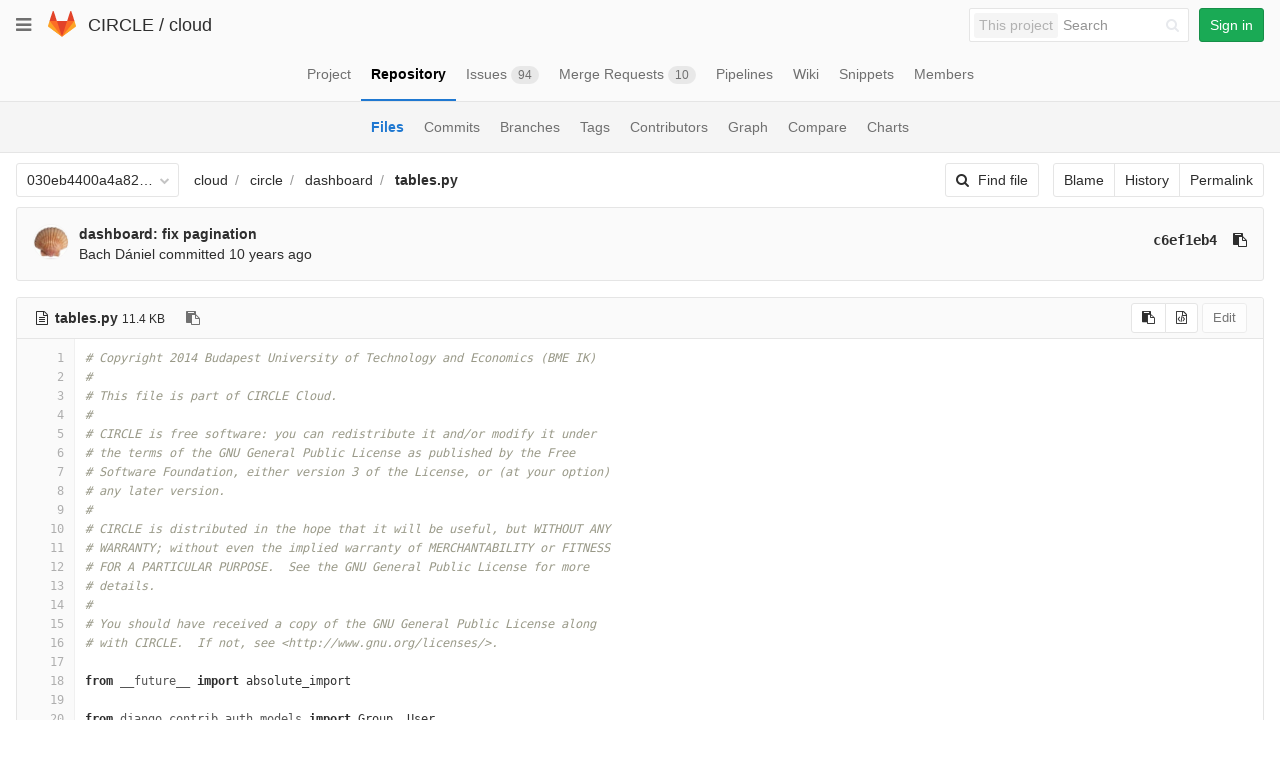

--- FILE ---
content_type: text/html; charset=utf-8
request_url: https://git.ik.bme.hu/circle/cloud/blob/030eb4400a4a8243952a38a1e7bedf1db3caf0f5/circle/dashboard/tables.py
body_size: 21683
content:
<!DOCTYPE html>
<html class="" lang="en">
<head prefix="og: http://ogp.me/ns#">
<meta charset="utf-8">
<meta content="IE=edge" http-equiv="X-UA-Compatible">
<meta content="object" property="og:type">
<meta content="GitLab" property="og:site_name">
<meta content="circle/dashboard/tables.py · 030eb4400a4a8243952a38a1e7bedf1db3caf0f5 · CIRCLE / cloud" property="og:title">
<meta content="The main repo. The full Django-based portal and cloud manager." property="og:description">
<meta content="https://git.ik.bme.hu/assets/gitlab_logo-7ae504fe4f68fdebb3c2034e36621930cd36ea87924c11ff65dbcb8ed50dca58.png" property="og:image">
<meta content="64" property="og:image:width">
<meta content="64" property="og:image:height">
<meta content="https://git.ik.bme.hu/circle/cloud/blob/030eb4400a4a8243952a38a1e7bedf1db3caf0f5/circle/dashboard/tables.py" property="og:url">
<meta content="summary" property="twitter:card">
<meta content="circle/dashboard/tables.py · 030eb4400a4a8243952a38a1e7bedf1db3caf0f5 · CIRCLE / cloud" property="twitter:title">
<meta content="The main repo. The full Django-based portal and cloud manager." property="twitter:description">
<meta content="https://git.ik.bme.hu/assets/gitlab_logo-7ae504fe4f68fdebb3c2034e36621930cd36ea87924c11ff65dbcb8ed50dca58.png" property="twitter:image">

<title>circle/dashboard/tables.py · 030eb4400a4a8243952a38a1e7bedf1db3caf0f5 · CIRCLE / cloud · GitLab</title>
<meta content="The main repo. The full Django-based portal and cloud manager." name="description">
<link rel="shortcut icon" type="image/x-icon" href="/assets/favicon-075eba76312e8421991a0c1f89a89ee81678bcde72319dd3e8047e2a47cd3a42.ico" id="favicon" />
<link rel="stylesheet" media="all" href="/assets/application-59098f079af9cc1166b453f21a55d00b0dc9963391e0834564686d0525744c5d.css" />
<link rel="stylesheet" media="print" href="/assets/print-87b4ace0db1f79d91e4fe6e74435b66b71d70fee57ffbb72d0fade17374fcc6b.css" />


<script>
//<![CDATA[
window.gon={};gon.api_version="v4";gon.default_avatar_url="https:\/\/git.ik.bme.hu\/assets\/no_avatar-849f9c04a3a0d0cea2424ae97b27447dc64a7dbfae83c036c45b403392f0e8ba.png";gon.max_file_size=10;gon.asset_host=null;gon.webpack_public_path="\/assets\/webpack\/";gon.relative_url_root="";gon.shortcuts_path="\/help\/shortcuts";gon.user_color_scheme="white";gon.katex_css_url="\/assets\/katex-e46cafe9c3fa73920a7c2c063ee8bb0613e0cf85fd96a3aea25f8419c4bfcfba.css";gon.katex_js_url="\/assets\/katex-04bcf56379fcda0ee7c7a63f71d0fc15ffd2e014d017cd9d51fd6554dfccf40a.js";gon.gitlab_url="https:\/\/git.ik.bme.hu";gon.revision="77bfdac";gon.gitlab_logo="\/assets\/gitlab_logo-7ae504fe4f68fdebb3c2034e36621930cd36ea87924c11ff65dbcb8ed50dca58.png";
//]]>
</script>
<script src="/assets/webpack/webpack_runtime.125bfb4108579eec9ffa.bundle.js" defer="defer"></script>
<script src="/assets/webpack/common.017ed42f19870cbb16cc.bundle.js" defer="defer"></script>
<script src="/assets/webpack/locale.9b181b27a3ddb267508a.bundle.js" defer="defer"></script>
<script src="/assets/webpack/main.03f79a41a8751252e0b0.bundle.js" defer="defer"></script>



<script src="/assets/webpack/blob.6043bed197eb079db95f.bundle.js" defer="defer"></script>


<meta name="csrf-param" content="authenticity_token" />
<meta name="csrf-token" content="0EcOkQpRM2q4c2w6+9XMvfw2x5NYOJW3bHUUCQ2jlOt6m+jZ9Wmtl3Ohey7eXvzxOyeZUkL/8Qg4VioMq1GWTA==" />
<meta content="origin-when-cross-origin" name="referrer">
<meta content="width=device-width, initial-scale=1, maximum-scale=1" name="viewport">
<meta content="#474D57" name="theme-color">
<link rel="apple-touch-icon" type="image/x-icon" href="/assets/touch-icon-iphone-5a9cee0e8a51212e70b90c87c12f382c428870c0ff67d1eb034d884b78d2dae7.png" />
<link rel="apple-touch-icon" type="image/x-icon" href="/assets/touch-icon-ipad-a6eec6aeb9da138e507593b464fdac213047e49d3093fc30e90d9a995df83ba3.png" sizes="76x76" />
<link rel="apple-touch-icon" type="image/x-icon" href="/assets/touch-icon-iphone-retina-72e2aadf86513a56e050e7f0f2355deaa19cc17ed97bbe5147847f2748e5a3e3.png" sizes="120x120" />
<link rel="apple-touch-icon" type="image/x-icon" href="/assets/touch-icon-ipad-retina-8ebe416f5313483d9c1bc772b5bbe03ecad52a54eba443e5215a22caed2a16a2.png" sizes="152x152" />
<link color="rgb(226, 67, 41)" href="/assets/logo-d36b5212042cebc89b96df4bf6ac24e43db316143e89926c0db839ff694d2de4.svg" rel="mask-icon">
<meta content="/assets/msapplication-tile-1196ec67452f618d39cdd85e2e3a542f76574c071051ae7effbfde01710eb17d.png" name="msapplication-TileImage">
<meta content="#30353E" name="msapplication-TileColor">




</head>

<body class="" data-find-file="/circle/cloud/find_file/030eb4400a4a8243952a38a1e7bedf1db3caf0f5" data-group="" data-page="projects:blob:show" data-project="cloud">


<header class="navbar navbar-gitlab with-horizontal-nav">
<div class="navbar-border"></div>
<a class="sr-only gl-accessibility" href="#content-body" tabindex="1">Skip to content</a>
<div class="container-fluid">
<div class="header-content">
<div class="dropdown global-dropdown">
<button class="global-dropdown-toggle" data-toggle="dropdown" type="button">
<span class="sr-only">Toggle navigation</span>
<i aria-hidden="true" data-hidden="true" class="fa fa-bars"></i>
</button>
<div class="dropdown-menu-nav global-dropdown-menu">
<ul>
<li class="home"><a title="Projects" class="dashboard-shortcuts-projects" href="/explore"><div class="shortcut-mappings">
<div class="key">
<i aria-label="hidden" class="fa fa-arrow-up"></i>
P
</div>
</div>
<span>
Projects
</span>
</a></li><li class=""><a title="Groups" class="dashboard-shortcuts-groups" href="/explore/groups"><div class="shortcut-mappings">
<div class="key">
<i aria-label="hidden" class="fa fa-arrow-up"></i>
G
</div>
</div>
<span>
Groups
</span>
</a></li><li class=""><a title="Snippets" class="dashboard-shortcuts-snippets" href="/explore/snippets"><div class="shortcut-mappings">
<div class="key">
<i aria-label="hidden" class="fa fa-arrow-up"></i>
S
</div>
</div>
<span>
Snippets
</span>
</a></li><li class="divider"></li>
<li class=""><a title="Help" href="/help"><span>
Help
</span>
</a></li></ul>

</div>
</div>
<div class="header-logo">
<a class="home" title="Dashboard" id="logo" href="/"><svg width="28" height="28" class="tanuki-logo" viewBox="0 0 36 36">
  <path class="tanuki-shape tanuki-left-ear" fill="#e24329" d="M2 14l9.38 9v-9l-4-12.28c-.205-.632-1.176-.632-1.38 0z"/>
  <path class="tanuki-shape tanuki-right-ear" fill="#e24329" d="M34 14l-9.38 9v-9l4-12.28c.205-.632 1.176-.632 1.38 0z"/>
  <path class="tanuki-shape tanuki-nose" fill="#e24329" d="M18,34.38 3,14 33,14 Z"/>
  <path class="tanuki-shape tanuki-left-eye" fill="#fc6d26" d="M18,34.38 11.38,14 2,14 6,25Z"/>
  <path class="tanuki-shape tanuki-right-eye" fill="#fc6d26" d="M18,34.38 24.62,14 34,14 30,25Z"/>
  <path class="tanuki-shape tanuki-left-cheek" fill="#fca326" d="M2 14L.1 20.16c-.18.565 0 1.2.5 1.56l17.42 12.66z"/>
  <path class="tanuki-shape tanuki-right-cheek" fill="#fca326" d="M34 14l1.9 6.16c.18.565 0 1.2-.5 1.56L18 34.38z"/>
</svg>

</a></div>
<div class="title-container js-title-container">
<h1 class="initializing title"><span class="group-title"><a class="group-path " href="/circle">CIRCLE</a></span> / <a class="project-item-select-holder" href="/circle/cloud">cloud</a></h1>
</div>
<div class="navbar-collapse collapse">
<ul class="nav navbar-nav">
<li class="hidden-sm hidden-xs">
<div class="has-location-badge search search-form">
<form class="navbar-form" action="/search" accept-charset="UTF-8" method="get"><input name="utf8" type="hidden" value="&#x2713;" /><div class="search-input-container">
<div class="location-badge">This project</div>
<div class="search-input-wrap">
<div class="dropdown" data-url="/search/autocomplete">
<input type="search" name="search" id="search" placeholder="Search" class="search-input dropdown-menu-toggle no-outline js-search-dashboard-options" spellcheck="false" tabindex="1" autocomplete="off" data-toggle="dropdown" data-issues-path="https://git.ik.bme.hu/dashboard/issues" data-mr-path="https://git.ik.bme.hu/dashboard/merge_requests" aria-label="Search" />
<div class="dropdown-menu dropdown-select">
<div class="dropdown-content"><ul>
<li>
<a class="is-focused dropdown-menu-empty-link">
Loading...
</a>
</li>
</ul>
</div><div class="dropdown-loading"><i aria-hidden="true" data-hidden="true" class="fa fa-spinner fa-spin"></i></div>
</div>
<i class="search-icon"></i>
<i class="clear-icon js-clear-input"></i>
</div>
</div>
</div>
<input type="hidden" name="group_id" id="group_id" class="js-search-group-options" />
<input type="hidden" name="project_id" id="search_project_id" value="11" class="js-search-project-options" data-project-path="cloud" data-name="cloud" data-issues-path="/circle/cloud/issues" data-mr-path="/circle/cloud/merge_requests" />
<input type="hidden" name="search_code" id="search_code" value="true" />
<input type="hidden" name="repository_ref" id="repository_ref" value="030eb4400a4a8243952a38a1e7bedf1db3caf0f5" />

<div class="search-autocomplete-opts hide" data-autocomplete-path="/search/autocomplete" data-autocomplete-project-id="11" data-autocomplete-project-ref="030eb4400a4a8243952a38a1e7bedf1db3caf0f5"></div>
</form></div>

</li>
<li class="visible-sm-inline-block visible-xs-inline-block">
<a title="Search" aria-label="Search" data-toggle="tooltip" data-placement="bottom" data-container="body" href="/search"><i aria-hidden="true" data-hidden="true" class="fa fa-search"></i>
</a></li>
<li>
<div>
<a class="btn btn-sign-in btn-success" href="/users/sign_in?redirect_to_referer=yes">Sign in</a>
</div>
</li>
</ul>
</div>
<button class="navbar-toggle" type="button">
<span class="sr-only">Toggle navigation</span>
<i aria-hidden="true" data-hidden="true" class="fa fa-ellipsis-v"></i>
</button>
<div class="js-dropdown-menu-projects">
<div class="dropdown-menu dropdown-select dropdown-menu-projects">
<div class="dropdown-title"><span>Go to a project</span><button class="dropdown-title-button dropdown-menu-close" aria-label="Close" type="button"><i aria-hidden="true" data-hidden="true" class="fa fa-times dropdown-menu-close-icon"></i></button></div>
<div class="dropdown-input"><input type="search" id="" class="dropdown-input-field" placeholder="Search your projects" autocomplete="off" /><i aria-hidden="true" data-hidden="true" class="fa fa-search dropdown-input-search"></i><i role="button" aria-hidden="true" data-hidden="true" class="fa fa-times dropdown-input-clear js-dropdown-input-clear"></i></div>
<div class="dropdown-content"></div>
<div class="dropdown-loading"><i aria-hidden="true" data-hidden="true" class="fa fa-spinner fa-spin"></i></div>
</div>
</div>

</div>
</div>
</header>


<div class="page-with-sidebar">
<div class="layout-nav">
<div class="container-fluid">
<div class="scrolling-tabs-container">
<div class="fade-left">
<i aria-hidden="true" data-hidden="true" class="fa fa-angle-left"></i>
</div>
<div class="fade-right">
<i aria-hidden="true" data-hidden="true" class="fa fa-angle-right"></i>
</div>
<ul class="nav-links scrolling-tabs">
<li class="home"><a title="Project" class="shortcuts-project" href="/circle/cloud"><span>
Project
</span>
</a></li><li class="active"><a title="Repository" class="shortcuts-tree" href="/circle/cloud/tree/030eb4400a4a8243952a38a1e7bedf1db3caf0f5"><span>
Repository
</span>
</a></li><li class=""><a title="Issues" class="shortcuts-issues" href="/circle/cloud/issues"><span>
Issues
<span class="badge count issue_counter">94</span>
</span>
</a></li><li class=""><a title="Merge Requests" class="shortcuts-merge_requests" href="/circle/cloud/merge_requests"><span>
Merge Requests
<span class="badge count merge_counter js-merge-counter">10</span>
</span>
</a></li><li class=""><a title="Pipelines" class="shortcuts-pipelines" href="/circle/cloud/pipelines"><span>
Pipelines
</span>
</a></li><li class=""><a title="Wiki" class="shortcuts-wiki" href="/circle/cloud/wikis/home"><span>
Wiki
</span>
</a></li><li class=""><a title="Snippets" class="shortcuts-snippets" href="/circle/cloud/snippets"><span>
Snippets
</span>
</a></li><li class=""><a title="Members" class="shortcuts-members" href="/circle/cloud/project_members"><span>
Members
</span>
</a></li><li class="hidden">
<a title="Activity" class="shortcuts-project-activity" href="/circle/cloud/activity"><span>
Activity
</span>
</a></li>
<li class="hidden">
<a title="Network" class="shortcuts-network" href="/circle/cloud/network/030eb4400a4a8243952a38a1e7bedf1db3caf0f5">Graph
</a></li>
<li class="hidden">
<a title="Charts" class="shortcuts-repository-charts" href="/circle/cloud/graphs/030eb4400a4a8243952a38a1e7bedf1db3caf0f5/charts">Charts
</a></li>
<li class="hidden">
<a class="shortcuts-new-issue" href="/circle/cloud/issues/new">Create a new issue
</a></li>
<li class="hidden">
<a title="Jobs" class="shortcuts-builds" href="/circle/cloud/-/jobs">Jobs
</a></li>
<li class="hidden">
<a title="Commits" class="shortcuts-commits" href="/circle/cloud/commits/030eb4400a4a8243952a38a1e7bedf1db3caf0f5">Commits
</a></li>
<li class="hidden">
<a title="Issue Boards" class="shortcuts-issue-boards" href="/circle/cloud/boards">Issue Boards</a>
</li>
</ul>
</div>

</div>
</div>
<div class="scrolling-tabs-container sub-nav-scroll">
<div class="fade-left">
<i aria-hidden="true" data-hidden="true" class="fa fa-angle-left"></i>
</div>
<div class="fade-right">
<i aria-hidden="true" data-hidden="true" class="fa fa-angle-right"></i>
</div>

<div class="nav-links sub-nav scrolling-tabs">
<ul class="container-fluid container-limited">
<li class="active"><a href="/circle/cloud/tree/030eb4400a4a8243952a38a1e7bedf1db3caf0f5">Files
</a></li><li class=""><a href="/circle/cloud/commits/030eb4400a4a8243952a38a1e7bedf1db3caf0f5">Commits
</a></li><li class=""><a href="/circle/cloud/branches">Branches
</a></li><li class=""><a href="/circle/cloud/tags">Tags
</a></li><li class=""><a href="/circle/cloud/graphs/030eb4400a4a8243952a38a1e7bedf1db3caf0f5">Contributors
</a></li><li class=""><a href="/circle/cloud/network/030eb4400a4a8243952a38a1e7bedf1db3caf0f5">Graph
</a></li><li class=""><a href="/circle/cloud/compare?from=master&amp;to=030eb4400a4a8243952a38a1e7bedf1db3caf0f5">Compare
</a></li><li class=""><a href="/circle/cloud/graphs/030eb4400a4a8243952a38a1e7bedf1db3caf0f5/charts">Charts
</a></li></ul>
</div>
</div>

<div class="content-wrapper page-with-layout-nav page-with-sub-nav">
<div class="alert-wrapper">

<div class="flash-container flash-container-page">
</div>


</div>
<div class=" ">
<div class="content" id="content-body">


<div class="container-fluid container-limited">
<div class="tree-holder" id="tree-holder">
<div class="nav-block">
<div class="tree-ref-container">
<div class="tree-ref-holder">
<form class="project-refs-form" action="/circle/cloud/refs/switch" accept-charset="UTF-8" method="get"><input name="utf8" type="hidden" value="&#x2713;" /><input type="hidden" name="destination" id="destination" value="blob" />
<input type="hidden" name="path" id="path" value="circle/dashboard/tables.py" />
<div class="dropdown">
<button class="dropdown-menu-toggle js-project-refs-dropdown" type="button" data-toggle="dropdown" data-selected="030eb4400a4a8243952a38a1e7bedf1db3caf0f5" data-ref="030eb4400a4a8243952a38a1e7bedf1db3caf0f5" data-refs-url="/circle/cloud/refs" data-field-name="ref" data-submit-form-on-click="true" data-visit="true"><span class="dropdown-toggle-text ">030eb4400a4a8243952a38a1e7bedf1db3caf0f5</span><i aria-hidden="true" data-hidden="true" class="fa fa-chevron-down"></i></button>
<div class="dropdown-menu dropdown-menu-selectable git-revision-dropdown">
<div class="dropdown-title"><span>Switch branch/tag</span><button class="dropdown-title-button dropdown-menu-close" aria-label="Close" type="button"><i aria-hidden="true" data-hidden="true" class="fa fa-times dropdown-menu-close-icon"></i></button></div>
<div class="dropdown-input"><input type="search" id="" class="dropdown-input-field" placeholder="Search branches and tags" autocomplete="off" /><i aria-hidden="true" data-hidden="true" class="fa fa-search dropdown-input-search"></i><i role="button" aria-hidden="true" data-hidden="true" class="fa fa-times dropdown-input-clear js-dropdown-input-clear"></i></div>
<div class="dropdown-content"></div>
<div class="dropdown-loading"><i aria-hidden="true" data-hidden="true" class="fa fa-spinner fa-spin"></i></div>
</div>
</div>
</form>
</div>
<ul class="breadcrumb repo-breadcrumb">
<li>
<a href="/circle/cloud/tree/030eb4400a4a8243952a38a1e7bedf1db3caf0f5">cloud
</a></li>
<li>
<a href="/circle/cloud/tree/030eb4400a4a8243952a38a1e7bedf1db3caf0f5/circle">circle</a>
</li>
<li>
<a href="/circle/cloud/tree/030eb4400a4a8243952a38a1e7bedf1db3caf0f5/circle/dashboard">dashboard</a>
</li>
<li>
<a href="/circle/cloud/blob/030eb4400a4a8243952a38a1e7bedf1db3caf0f5/circle/dashboard/tables.py"><strong>tables.py</strong>
</a></li>
</ul>
</div>
<div class="tree-controls">
<a class="btn shortcuts-find-file" rel="nofollow" href="/circle/cloud/find_file/030eb4400a4a8243952a38a1e7bedf1db3caf0f5"><i aria-hidden="true" data-hidden="true" class="fa fa-search"></i>
<span>Find file</span>
</a>
<div class="btn-group" role="group"><a class="btn js-blob-blame-link" href="/circle/cloud/blame/030eb4400a4a8243952a38a1e7bedf1db3caf0f5/circle/dashboard/tables.py">Blame</a><a class="btn" href="/circle/cloud/commits/030eb4400a4a8243952a38a1e7bedf1db3caf0f5/circle/dashboard/tables.py">History</a><a class="btn js-data-file-blob-permalink-url" href="/circle/cloud/blob/030eb4400a4a8243952a38a1e7bedf1db3caf0f5/circle/dashboard/tables.py">Permalink</a></div>
</div>
</div>

<div class="info-well hidden-xs">
<div class="well-segment">
<ul class="blob-commit-info">
<li class="commit flex-row js-toggle-container" id="commit-c6ef1eb4">
<div class="avatar-cell hidden-xs">
<a href="/bachdaniel"><img class="avatar has-tooltip s36 hidden-xs  lazy" alt="Bach Dániel&#39;s avatar" title="Bach Dániel" data-container="body" data-src="https://secure.gravatar.com/avatar/25110eebf74cf5459816b2144da10935?s=72&amp;d=identicon" src="[data-uri]" /></a>
</div>
<div class="commit-detail">
<div class="commit-content">
<a class="commit-row-message item-title" href="/circle/cloud/commit/c6ef1eb4b9e49b0ce74bba3bc31f7ac896589d79">dashboard: fix pagination</a>
<span class="commit-row-message visible-xs-inline">
&middot;
c6ef1eb4
</span>
<div class="commiter">
<a class="commit-author-link has-tooltip" title="bd@ik.bme.hu" href="/bachdaniel">Bach Dániel</a> committed <time class="js-timeago" title="Apr 27, 2015 3:33pm" datetime="2015-04-27T13:33:44Z" data-toggle="tooltip" data-placement="top" data-container="body">Apr 27, 2015</time>
</div>
</div>
<div class="commit-actions hidden-xs">

<a class="commit-sha btn btn-transparent" href="/circle/cloud/commit/c6ef1eb4b9e49b0ce74bba3bc31f7ac896589d79">c6ef1eb4</a>
<button class="btn btn-clipboard btn-transparent" data-toggle="tooltip" data-placement="bottom" data-container="body" data-title="Copy commit SHA to clipboard" data-clipboard-text="c6ef1eb4b9e49b0ce74bba3bc31f7ac896589d79" type="button" title="Copy commit SHA to clipboard" aria-label="Copy commit SHA to clipboard"><i aria-hidden="true" aria-hidden="true" data-hidden="true" class="fa fa-clipboard"></i></button>

</div>
</div>
</li>

</ul>
</div>

</div>
<div class="blob-content-holder" id="blob-content-holder">
<article class="file-holder">
<div class="js-file-title file-title-flex-parent">
<div class="file-header-content">
<i aria-hidden="true" data-hidden="true" class="fa fa-file-text-o fa-fw"></i>
<strong class="file-title-name">
tables.py
</strong>
<button class="btn btn-clipboard btn-transparent prepend-left-5" data-toggle="tooltip" data-placement="bottom" data-container="body" data-class="btn-clipboard btn-transparent prepend-left-5" data-title="Copy file path to clipboard" data-clipboard-text="{&quot;text&quot;:&quot;circle/dashboard/tables.py&quot;,&quot;gfm&quot;:&quot;`circle/dashboard/tables.py`&quot;}" type="button" title="Copy file path to clipboard" aria-label="Copy file path to clipboard"><i aria-hidden="true" aria-hidden="true" data-hidden="true" class="fa fa-clipboard"></i></button>
<small>
11.4 KB
</small>
</div>

<div class="file-actions hidden-xs">

<div class="btn-group" role="group"><button class="btn btn btn-sm js-copy-blob-source-btn" data-toggle="tooltip" data-placement="bottom" data-container="body" data-class="btn btn-sm js-copy-blob-source-btn" data-title="Copy source to clipboard" data-clipboard-target=".blob-content[data-blob-id=&#39;fe2dbefd65455945ca0ae26ebc23d910694677ba&#39;]" type="button" title="Copy source to clipboard" aria-label="Copy source to clipboard"><i aria-hidden="true" aria-hidden="true" data-hidden="true" class="fa fa-clipboard"></i></button><a class="btn btn-sm has-tooltip" target="_blank" rel="noopener noreferrer" title="Open raw" data-container="body" href="/circle/cloud/raw/030eb4400a4a8243952a38a1e7bedf1db3caf0f5/circle/dashboard/tables.py"><i aria-hidden="true" data-hidden="true" class="fa fa-file-code-o"></i></a></div>
<div class="btn-group" role="group"><button name="button" type="submit" class="btn js-edit-blob  disabled has-tooltip" title="You can only edit files when you are on a branch" data-container="body">Edit</button></div>
</div>
</div>


<div class="blob-viewer" data-type="simple" data-url="/circle/cloud/blob/030eb4400a4a8243952a38a1e7bedf1db3caf0f5/circle/dashboard/tables.py?format=json&amp;viewer=simple">
<div class="text-center prepend-top-default append-bottom-default">
<i aria-hidden="true" aria-label="Loading content…" class="fa fa-spinner fa-spin fa-2x"></i>
</div>

</div>


</article>
</div>

</div>
</div>

</div>
</div>
</div>
</div>


</body>
</html>

